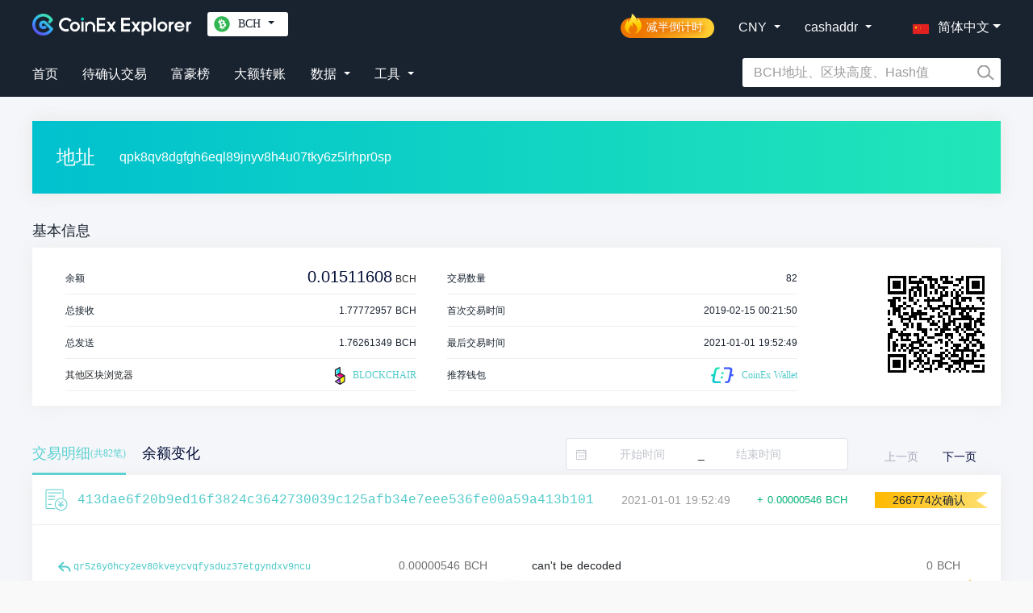

--- FILE ---
content_type: application/javascript; charset=UTF-8
request_url: https://explorer.coinex.com/_nuxt/68c8425.js
body_size: 2047
content:
(window.webpackJsonp=window.webpackJsonp||[]).push([[1],{1111:function(t,n,e){},1112:function(t,n,e){"use strict";e(304);var o=e(1113),r={props:{totalRows:{type:Number,default:0},currentPage:{type:Number,default:1},perPage:{type:Number,default:10}},methods:{onPagerChange:function(t){this.$emit("change",t),this.$emit("input",t)}}};r.methods?Object.assign(r.methods,{$t:function(t){if(!this.$lang&&!o.zh_Hans_CN)return t;var n=o[this.$lang]||o.zh_Hans_CN||{};return void 0===n[t]?t:n[t]}}):r.methods={$t:function(t){if(!this.$lang&&!o.zh_Hans_CN)return t;var n=o[this.$lang]||o.zh_Hans_CN||{};return void 0===n[t]?t:n[t]}};var l=r,c=(e(1114),e(13)),component=Object(c.a)(l,(function(){var t=this,n=t.$createElement;return(t._self._c||n)("b-pagination",{staticClass:"via-pagination",attrs:{"total-rows":t.totalRows,value:t.currentPage,"per-page":t.perPage,"prev-text":t.$t("上一页"),"next-text":t.$t("下一页"),"hide-goto-end-buttons":!0,limit:4,align:"right"},on:{change:t.onPagerChange}})}),[],!1,null,null,null);n.a=component.exports},1113:function(t){t.exports=JSON.parse('{"en_US":{"上一页":"Prev","下一页":"Next"},"es_ES":{"上一页":"Anterior","下一页":"Siguiente"},"ja_JP":{"上一页":"前へ","下一页":"次へ"},"ru_RU":{"上一页":"Пред.","下一页":"След."},"zh_Hans_CN":{"上一页":"上一页","下一页":"下一页"},"zh_Hant_HK":{"上一页":"上一頁","下一页":"下一頁"}}')},1114:function(t,n,e){"use strict";e(1111)},1132:function(t,n,e){t.exports=e.p+"img/wallet.ed68544.png"},1184:function(t,n,e){},1192:function(t,n,e){"use strict";e(47),e(26),e(36),e(54),e(55);var o=e(22),r=e(48),l=e(1302);function c(object,t){var n=Object.keys(object);if(Object.getOwnPropertySymbols){var e=Object.getOwnPropertySymbols(object);t&&(e=e.filter((function(t){return Object.getOwnPropertyDescriptor(object,t).enumerable}))),n.push.apply(n,e)}return n}var d={data:function(){return{displayNum:3}},computed:function(t){for(var i=1;i<arguments.length;i++){var source=null!=arguments[i]?arguments[i]:{};i%2?c(Object(source),!0).forEach((function(n){Object(o.a)(t,n,source[n])})):Object.getOwnPropertyDescriptors?Object.defineProperties(t,Object.getOwnPropertyDescriptors(source)):c(Object(source)).forEach((function(n){Object.defineProperty(t,n,Object.getOwnPropertyDescriptor(source,n))}))}return t}({},Object(r.b)(["addressformat"])),props:["tx","index","isInBlock"]};d.methods?Object.assign(d.methods,{$t:function(t){if(!this.$lang&&!l.zh_Hans_CN)return t;var n=l[this.$lang]||l.zh_Hans_CN||{};return void 0===n[t]?t:n[t]}}):d.methods={$t:function(t){if(!this.$lang&&!l.zh_Hans_CN)return t;var n=l[this.$lang]||l.zh_Hans_CN||{};return void 0===n[t]?t:n[t]}};var _=d,v=(e(1303),e(13)),component=Object(v.a)(_,(function(){var t=this,n=t.$createElement,e=t._self._c||n;return e("div",{staticClass:"tx-detail"},[t.isInBlock?e("div",{staticClass:"hash-section"},[e("i",{staticClass:"vicon icon-hash d-none d-lg-inline-block"}),t._v(" "),e("nuxt-link",{staticClass:"hash font-hash-title",attrs:{to:t.linkForTx(t.tx.txid)}},[e("span",{staticClass:"d-inline-block d-lg-none"},[t._v(t._s(t._f("midTruncate")(t.tx.txid,18)))]),t._v(" "),e("span",{staticClass:"d-none d-lg-inline-block"},[t._v(t._s(t.tx.txid))])]),t._v(" "),e("div",{staticClass:"d-block d-lg-none"}),t._v(" "),e("span",{staticClass:"output font-coin-title"},[t._v(t._s(t.tx.outputs_value)+" "+t._s(t._f("coinname")(t.pcoin)))]),t._v(" "),t.tx.is_coinbase?t._e():e("span",{staticClass:"fee"},[t._v(t._s(t.$t("交易费："))+t._s(t.tx.fee)+" "+t._s(t._f("coinname")(t.pcoin)))])],1):e("div",{staticClass:"hash-section in-address"},[e("span",[e("i",{staticClass:"vicon icon-hash d-none d-lg-inline-block"}),t._v(" "),e("nuxt-link",{staticClass:"hash font-hash-title",attrs:{to:t.linkForTx(t.tx.txid)}},[e("span",{staticClass:"d-inline-block d-lg-none"},[t._v(t._s(t._f("midTruncate")(t.tx.txid,18)))]),t._v(" "),e("span",{staticClass:"d-none d-lg-inline-block"},[t._v(t._s(t.tx.txid))])])],1),t._v(" "),e("div",{staticClass:"confirm-box d-inline-block d-lg-none"},[e("span",{staticClass:"confirm"},[t._v(t._s(t.tx.confirmations)+t._s(t.$t("次确认")))])]),t._v(" "),e("div",{staticClass:"d-block d-lg-none"}),t._v(" "),e("span",{staticClass:"tx-time vcolor-9b9b9b",attrs:{id:"transaction-"+t.index}},[t._v(t._s(t._f("momentZone")(t.tx.time)))]),t._v(" "),e("b-tooltip",{attrs:{target:"transaction-"+t.index,placement:"bottom"}},[t._v("\n      UTC: "+t._s(t._f("momentZone")(t.tx.time,null,0))+"\n    ")]),t._v(" "),e("span",{staticClass:"income",class:t._f("compare")(t.tx.income,0,"volor-00b275","volor-e45555")},[t._v("\n              "+t._s(t._f("compare")(t.tx.income,0,"+ "+t.tx.income,t.tx.income,0))+" "+t._s(t._f("coinname")(t.pcoin))+"\n            ")]),t._v(" "),e("div",{staticClass:"confirm-box d-none d-lg-inline-block"},[e("span",{staticClass:"confirm"},[t._v(t._s(t.tx.confirmations)+t._s(t.$t("次确认")))])])],1),t._v(" "),e("div",{staticClass:"address-section"},[e("div",{staticClass:"address-box input"},[e("div",{staticClass:"address-box-inner"},[t.tx.is_coinbase?e("span",{staticClass:"coinbase font-coinbase"},[t._v(t._s(t.$t("新区块奖励")))]):t._l(t.tx.inputs.slice(0,t.displayNum),(function(input,n){return e("div",{key:n,staticClass:"address-row"},[e("nuxt-link",{staticClass:"link-prev",attrs:{to:t.linkForTx(input.prev_txid)}}),t._v(" "),e("div",{class:["address",input.prev_addresses.length>1?"multiple":""]},t._l(input.prev_addresses,(function(address,n){return e("nuxt-link",{key:n,staticClass:"hash font-hash-content",attrs:{to:t.linkForAddress(t.translateBchAddress(address,t.addressformat.selected))}},[t._v("\n              "+t._s(t._f("midTruncate")(t._f("translateBchAddress")(address,t.addressformat.selected),"lg"===t.$mq?0:20))+"\n            ")])})),1),t._v(" "),e("span",{staticClass:"coin"},[t._v(t._s(input.prev_value)+t._s("lg"===t.$mq?" ":"")+t._s(t._f("coinname")(t.pcoin)))])],1)})),t._v(" "),t.tx.inputs.length>t.displayNum?e("nuxt-link",{staticClass:"address-more",attrs:{to:t.linkForTx(t.tx.txid)}},[t._v(t._s(t.$t("查看所有输入>")))]):t._e()],2)]),t._v(" "),e("div",{staticClass:"address-box output"},[e("div",{staticClass:"address-box-inner"},[t._l(t.tx.outputs.slice(0,t.displayNum),(function(output,n){return e("div",{key:n,staticClass:"address-row"},[0!==output.addresses.length&&output.addresses?e("div",{class:["address",output.addresses.length>1?"multiple":""]},[t._l(output.addresses,(function(address,n){return e("nuxt-link",{key:n,staticClass:"hash font-hash-content",attrs:{to:t.linkForAddress(t.translateBchAddress(address,t.addressformat.selected))}},[t._v("\n              "+t._s(t._f("midTruncate")(t._f("translateBchAddress")(address,t.addressformat.selected),"lg"===t.$mq?0:20))+"\n            ")])})),t._v(" "),output.next_txid?e("nuxt-link",{staticClass:"link-next d-inline-block d-lg-none",attrs:{to:t.linkForTx(output.next_txid)}}):t._e()],2):e("div",[e("span",[t._v("can't be decoded")])]),t._v(" "),e("span",{staticClass:"coin"},[t._v(t._s(output.value)+t._s("lg"===t.$mq?" ":"")+t._s(t._f("coinname")(t.pcoin))+"\n            "),output.next_txid?e("nuxt-link",{staticClass:"link-next d-none d-lg-inline-block",attrs:{to:t.linkForTx(output.next_txid)}}):t._e()],1)])})),t._v(" "),t.tx.outputs.length>t.displayNum?e("nuxt-link",{staticClass:"address-more",attrs:{to:t.linkForTx(t.tx.txid)}},[t._v(t._s(t.$t("查看所有输出>")))]):t._e()],2)])])])}),[],!1,null,"585d5e56",null);n.a=component.exports},1302:function(t){t.exports=JSON.parse('{"en_US":{"交易费：":"Fees: ","新区块奖励":"New Block Reward","查看所有输入>":"Check all input >","查看所有输出>":"Check all output >","次确认":" Confirmation(s)"},"es_ES":{"交易费：":"Tarifas:","新区块奖励":"Nuevas recompensas del bloque","查看所有输入>":"Ver todas las entradas >\\n          ","查看所有输出>":"Ver todas las entradas >\\n            >","次确认":"Confirmaciones"},"ja_JP":{"交易费：":"取引手数料：","新区块奖励":"新ブロック報酬","查看所有输入>":"すべての入力を表示 >\\n          ","查看所有输出>":"すべての出力を表示\\n>","次确认":"確認"},"ru_RU":{"交易费：":"Комиссия: ","新区块奖励":"Награда за блок","查看所有输入>":"Проверить все входы >","查看所有输出>":"Проверить все выходы >","次确认":" Подтверждений(я)"},"zh_Hans_CN":{"交易费：":"交易费：","新区块奖励":"新区块奖励","查看所有输入>":"查看所有输入 >\\n          ","查看所有输出>":"查看所有输出\\n            >","次确认":"次确认"},"zh_Hant_HK":{"交易费：":"交易費：","新区块奖励":"新區塊獎勵","查看所有输入>":"查看所有輸入 >","查看所有输出>":"查看所有輸出\\n            >","次确认":"次確認"}}')},1303:function(t,n,e){"use strict";e(1184)}}]);